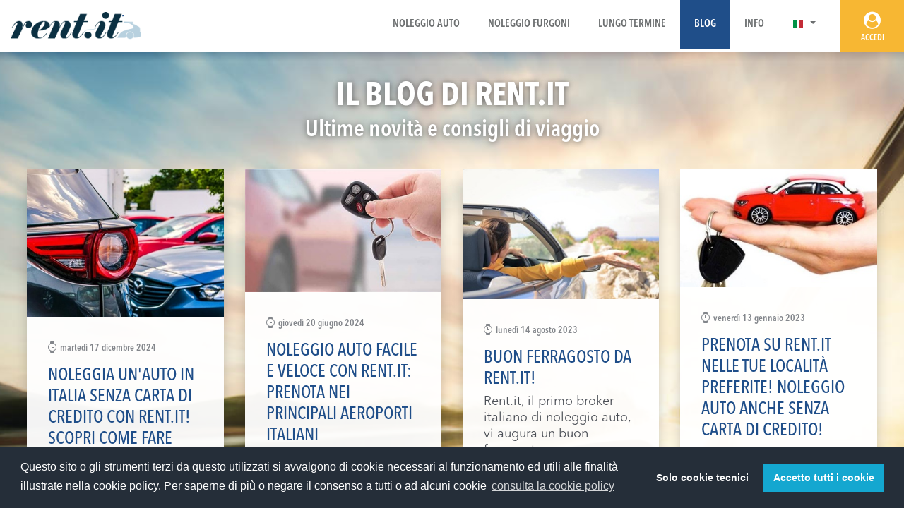

--- FILE ---
content_type: text/html; charset=utf-8
request_url: https://www.rent.it/news?tag=autonoleggio+carta+prepagata
body_size: 5611
content:

<!DOCTYPE html>
<html class="no-js">
<head>
<meta http-equiv="x-dns-prefetch-control" content="on">
<link rel="dns-prefetch" href="https://cdn.rent.it"><link rel="dns-prefetch" href="https://static.rent.it"><link rel="dns-prefetch" href="https://res.rent.it"><link rel="dns-prefetch" href="https://vlog.rent.it"><link rel="dns-prefetch" href="https://book.rent.it"><meta charset="utf-8" /><meta http-equiv="X-UA-Compatible" content="IE=edge" /><meta name="viewport" content="width=device-width, initial-scale=1.0, shrink-to-fit=no" /><title>
	autonoleggio carta prepagata - Il blog di Rent.it ultime novità e consigli di viaggio
</title><link rel="apple-touch-icon" href="https://cdn.rent.it/img/apple-touch-icon.png" /><link rel="apple-touch-icon" sizes="76x76" href="https://cdn.rent.it/img/apple-touch-icon-76x76.png" /><link rel="apple-touch-icon" sizes="120x120" href="https://cdn.rent.it/img/apple-touch-icon-120x120.png" /><link rel="apple-touch-icon" sizes="152x152" href="https://cdn.rent.it/img/apple-touch-icon-152x152.png" /><link rel="apple-touch-icon" sizes="180x180" href="https://cdn.rent.it/img/apple-touch-icon-180x180.png" /><link href="https://cdn.rent.it/bootstrap/4.6.2/css/bootstrap.min.css" rel="stylesheet" media="screen" /><link href="https://www.rent.it/css/style.css?v=20091601" rel="stylesheet" media="screen" /><link href="https://www.rent.it/css/font.css?v=20082601" rel="stylesheet" media="screen" /><link href="https://www.rent.it/css/font-awesome.min.css?v=20082601" rel="stylesheet" /><link href="https://www.rent.it/css/octicons.css?v=20082601" rel="stylesheet" /><link href="https://www.rent.it/css/flags_menu.css" rel="stylesheet" /><link href="https://cdn.rent.it/cookieconsent/v3.1/cookieconsent.min.css" rel="stylesheet" /><link href="https://cdn.rent.it/img/favicon.ico" rel="icon" type="image/x-icon" /><link href="https://cdn.rent.it/img/favicon.ico" rel="shortcut icon" type="image/x-icon" /><link rel="alternate" href="android-app://it.rent.android/" />
<script> var jsBaseUrl="https://www.rent.it/"; var jsPageTitle="Rent.it"; var jsContentType="HTMLContent"; var jsSiteArea=""; var jsLang="IT"; var jsServerTime = new Date(2026,0,26,1,49,2); </script>
<meta name="smartbanner:title" content="Rent.it Noleggio Auto" /><meta name="smartbanner:price" content="GRATIS" /><meta name="smartbanner:price-suffix-apple" content=" - su App Store" /><meta name="smartbanner:price-suffix-google" content=" - su Google Play" /><meta name="smartbanner:button" content="VAI" /><meta name="smartbanner:button-url-apple" content="https://apps.apple.com/it/app/rent-it-car-hire/id1365390783" /><meta name="smartbanner:author" content="RENT.IT" /><meta name="smartbanner:button-url-google" content="https://play.google.com/store/apps/details?id=it.rent.android" /><meta name="smartbanner:icon-apple" content="https://cdn.rent.it/img/app2018/icon_yellow_gradient.png" /><meta name="smartbanner:icon-google" content="https://cdn.rent.it/img/app2018/icon_yellow_gradient.png" /><meta name="smartbanner:enabled-platforms" content="android,ios" /><meta name="smartbanner:close-label" content="Close this banner" /><link rel="stylesheet" href="https://cdn.rent.it/smartbanner/1.25.0/smartbanner.min.css"><script src="https://cdn.rent.it/smartbanner/1.25.0/smartbanner.min.js"></script><meta property="fb:app_id" content="148101402899" /><meta property="og:type" content="article" /><meta property="og:site_name" content="Rent.it" /><meta property="og:url" content="https://www.rent.it/news?tag=autonoleggio+carta+prepagata" /><meta property="og:image" content="https://cdn.rent.it/img/RentIT-Headline-Generic-20170517-600x400.jpg" /><link rel="canonical" href="https://www.rent.it/news/" /><link rel="alternate" type="application/rss+xml" title="Rent.it Auto IT News" href="https://www.rent.it/rss" /><meta name="robots" content="index, follow" /><meta http-equiv="content-language" content="it-IT" />
<script> jsBaseUrl="https://www.rent.it/"; jsPageTitle="autonoleggio carta prepagata - Il blog di Rent.it ultime novit&#224; e consigli di viaggio"; jsContentType="ArticleList"; jsSiteArea="blog"; jsLang="IT"; </script>
<!-- MasterPage: default.master --><!-- RawUrl: /news?tag=autonoleggio+carta+prepagata -->
<meta name="description" content="Nel blog di Rent.it trovi informazioni, novità su autonoleggio e consigli per i tuoi viaggi. Rent.it ti offre il servizio di noleggio auto, camper e furgoni." /></head>
<body>

<header id="top">

   <div class="navigation">
      <nav class="navbar navbar-expand-lg navbar-light bg-white">
         <div class="service_area_mobile d-block d-sm-none">
            <div class="language dropdown lang_mobile">
               <a href="https://www.rent.it/" class="nav-link dropdown-toggle" id="navbarDropdown" data-toggle="dropdown" role="button" aria-haspopup="true" aria-expanded="false"><img src="/img/blank.png" class="flag flag-it"></a>
               <div class="dropdown-menu lang_list" aria-labelledby="navbarDropdown">
                  <a href="https://carhire.rent.it/" class="dropdown-item py-1"><img src="/img/blank.png" class="flag flag-gb">Car Hire</a>
<a href="https://carhire.rent.it/?currency=USD" class="dropdown-item py-1"><img src="/img/blank.png" class="flag flag-us">Car Rental</a>
<a href="https://mietwagen.rent.it/" class="dropdown-item py-1"><img src="/img/blank.png" class="flag flag-de">Mietwagen</a>
<a href="https://alquilerdecoche.rent.it/" class="dropdown-item py-1"><img src="/img/blank.png" class="flag flag-es">Alquiler de Coche</a>
<a href="https://locationdevoitures.rent.it/" class="dropdown-item py-1"><img src="/img/blank.png" class="flag flag-fr">Location de Voiture</a>
<a href="https://avtoprokat.rent.it/" class="dropdown-item py-1"><img src="/img/blank.png" class="flag flag-ru">Aвтопрокат</a>

               </div>
            </div>
            <div class="account">
               <a href="https://my.rent.it/start/"><i class="fa fa-user-circle icon"></i></a><!-- Not Logged on Mobile  -->
            </div>
         </div>
         <a class="navbar-brand" href="/"><img src="https://cdn.rent.it/img/logo-rentit.png" alt="Rent.it" class="img-fluid"></a>
         <button class="navbar-toggler collapsed" type="button" data-toggle="collapse" data-target="#navbarSupportedContent" aria-controls="navbarSupportedContent" aria-expanded="false" aria-label="Toggle navigation">
            <span class="navbar-toggler-icon"></span>
         </button>
         <div class="collapse navbar-collapse justify-content-end" id="navbarSupportedContent">
            <ul class="navbar-nav">
               <li id="main-menu-li-car" class="nav-item"><a class="nav-link" href="https://www.rent.it/">Noleggio Auto</a></li>
<!--<li id="main-menu-li-camper" class="nav-item"><a class="nav-link" href="https://noleggiocamper.rent.it/">Noleggio Camper</a></li>-->
<li id="main-menu-li-van" class="nav-item"><a class="nav-link" href="https://noleggiofurgoni.rent.it/">Noleggio Furgoni</a></li>
<li id="main-menu-li-nlt" class="nav-item"><a class="nav-link" href="https://noleggiolungotermine.rent.it/">Lungo Termine</a></li>
<li id="main-menu-li-blog" class="nav-item"><a class="nav-link" href="https://www.rent.it/news/">Blog</a></li>
<li id="main-menu-li-info" class="nav-item"><a class="nav-link" href="https://www.rent.it/informazioni/">Info</a></li>
               <li class="nav-item dropdown language d-none d-sm-block">
                  <a href="https://www.rent.it/" class="nav-link dropdown-toggle" id="navbarDropdown" data-toggle="dropdown" role="button" aria-haspopup="true" aria-expanded="false"><img src="/img/blank.png" class="flag flag-it"></a>
                  <div class="dropdown-menu lang_list" aria-labelledby="navbarDropdown">
                     <a href="https://carhire.rent.it/" class="dropdown-item py-1"><img src="/img/blank.png" class="flag flag-gb">Car Hire</a>
<a href="https://carhire.rent.it/?currency=USD" class="dropdown-item py-1"><img src="/img/blank.png" class="flag flag-us">Car Rental</a>
<a href="https://mietwagen.rent.it/" class="dropdown-item py-1"><img src="/img/blank.png" class="flag flag-de">Mietwagen</a>
<a href="https://alquilerdecoche.rent.it/" class="dropdown-item py-1"><img src="/img/blank.png" class="flag flag-es">Alquiler de Coche</a>
<a href="https://locationdevoitures.rent.it/" class="dropdown-item py-1"><img src="/img/blank.png" class="flag flag-fr">Location de Voiture</a>
<a href="https://avtoprokat.rent.it/" class="dropdown-item py-1"><img src="/img/blank.png" class="flag flag-ru">Aвтопрокат</a>

                  </div>
               </li>
               <li class="account d-none d-md-block">
                  <a href="https://my.rent.it/start/"><i class="fa fa-user-circle icon"></i><span>Accedi</span></a><!-- Not Logged on Desktop  -->
               </li>
            </ul>
         </div><!-- /.navbar-collapse -->
      </nav>
   </div>
</header>


<section id="cnt_blog_list">
<div class="container-fluid">
<div class="row">
<div class="section_title center"><h1 class="title_wh_big">IL BLOG DI RENT.IT</h1><h2 class="summary_wh">Ultime novit&agrave; e consigli di viaggio</h2></div>
<!-- Big Post -->
<div class="row">

<div class="col-sm-10 col-sm-offset-1 col-md-3 col-md-offset-0">
<div class="thumbnail big_post mbott30">
<a href="/news/399-noleggia_un_auto_in_italia_senza_carta_di_credito_con_rentit_scopri_come_fare/"><img src="https://static.rent.it/ImageServer.ashx?id=811&size=360" class="img-fluid" loading="lazy"></a>
<div class="caption">
<div class="date_post"><i class="octicon octicon-watch icon"></i>martedì 17 dicembre 2024</div>
<h3 class="title"><a href="/news/399-noleggia_un_auto_in_italia_senza_carta_di_credito_con_rentit_scopri_come_fare/">Noleggia un'auto in Italia senza carta di credito con Rent.it! Scopri come fare</a></h3>
<p class="desc">Rent.it ti offre l’opportunità di noleggiare un’auto in Italia anche senza carta di credito.</p>
</div>
</div>
</div>

<div class="col-sm-10 col-sm-offset-1 col-md-3 col-md-offset-0">
<div class="thumbnail big_post mbott30">
<a href="/news/387-noleggio_auto_facile_e_veloce_con_rentit_prenota_nei_principali_aeroporti_italiani/"><img src="https://static.rent.it/ImageServer.ashx?id=163&size=360" class="img-fluid" loading="lazy"></a>
<div class="caption">
<div class="date_post"><i class="octicon octicon-watch icon"></i>giovedì 20 giugno 2024</div>
<h3 class="title"><a href="/news/387-noleggio_auto_facile_e_veloce_con_rentit_prenota_nei_principali_aeroporti_italiani/">Noleggio Auto Facile e Veloce con Rent.it: Prenota nei Principali Aeroporti Italiani</a></h3>
<p class="desc">Prenota la tua auto a noleggio in Italia con facilità su Rent.it. Noleggio auto anche senza carta di credito.</p>
</div>
</div>
</div>

<div class="col-sm-10 col-sm-offset-1 col-md-3 col-md-offset-0">
<div class="thumbnail big_post mbott30">
<a href="/news/358-buon_ferragosto_da_rentit/"><img src="https://static.rent.it/ImageServer.ashx?id=857&size=360" class="img-fluid" loading="lazy"></a>
<div class="caption">
<div class="date_post"><i class="octicon octicon-watch icon"></i>lunedì 14 agosto 2023</div>
<h3 class="title"><a href="/news/358-buon_ferragosto_da_rentit/">Buon Ferragosto da Rent.it!</a></h3>
<p class="desc">Rent.it, il primo broker italiano di noleggio auto, vi augura un buon ferragosto e serene vacenze!</p>
</div>
</div>
</div>

<div class="col-sm-10 col-sm-offset-1 col-md-3 col-md-offset-0">
<div class="thumbnail big_post mbott30">
<a href="/news/348-prenota_su_rentit_nelle_tue_localita_preferite_noleggio_auto_anche_senza_carta_di_credito/"><img src="https://static.rent.it/ImageServer.ashx?id=922&size=360" class="img-fluid" loading="lazy"></a>
<div class="caption">
<div class="date_post"><i class="octicon octicon-watch icon"></i>venerdì 13 gennaio 2023</div>
<h3 class="title"><a href="/news/348-prenota_su_rentit_nelle_tue_localita_preferite_noleggio_auto_anche_senza_carta_di_credito/">Prenota su Rent.it nelle tue località preferite! Noleggio auto anche senza carta di credito!</a></h3>
<p class="desc">Su Rent.it, il primo broker italiano per il noleggio auto, trovi tante offerte per l'autonoleggio a Cagliari, Roma, Milano, Catania, Venezia, Bologna, Verona, Pisa, Bergamo, Torino, Palermo e molte altre località ancora!</p>
</div>
</div>
</div>

</div>
<div class="row"><div class="col-sm-10 col-sm-offset-1 col-md-12 col-md-offset-0"><div id="side_blog"><div class="row">

<div class="col-sm-12 col-md-6 col-md-offset-0"><div class="small_post"><div class="row">
<div class="col-md-4 thumb"><a href="/news/313-prenota_la_tua_auto_a_noleggio_senza_carta_di_credito_tariffe_tutto_incluso/"><img src="https://static.rent.it/ImageServer.ashx?id=999&size=360" class="img-fluid" loading="lazy"></a></div>
<div class="col-md-8">
<div class="date_post"><i class="octicon octicon-watch icon"></i>giovedì 21 maggio 2020</div>
<a href="/news/313-prenota_la_tua_auto_a_noleggio_senza_carta_di_credito_tariffe_tutto_incluso/"><h4 class="media-heading title">Prenota la tua auto a noleggio senza carta di credito. Tariffe tutto incluso!</h4></a>
<p class="desc">Tariffe con assicurazione completa nelle principali città e aeroporti per i noleggi auto con carta di debito, bancomat o prepagata</p>
</div>
</div></div></div>


</div></div></div></div>
</div>
</div>
</section>


<div class="clearfix"></div>
<div id="app"><div class="container-fluid"><div class="row">
<div class="d-none d-sm-block col-sm-2 col-md-2"><img src="https://www.rent.it/img/mobile-app.png" class="img-fluid img_mobile" loading="lazy"></div>
<div class="col-xs-12 col-sm-7 col-md-5"><div class="title">Scarica adesso l’app di Rent.it</div><div class="desc">Prenota il veicolo in totale <b>sicurezza</b> e <b>comodità</b> dai tuoi dispositivi mobili, <b>smartphone</b> e <b>tablet</b>.</div></div>
<div class="col-xs-10 col-sm-3 col-md-5"><div class="action_app"><div class="row">
<div class="col-xs-6 col-sm-9 col-md-5 col-md-offset-1 center text-center"><a href="https://apps.apple.com/it/app/rent-it-noleggio-auto/id1365390783" target="_blank"><img src="https://cdn.rent.it/img/app2018/Apple-60H_IT.png" class="img-fluid btn1" loading="lazy"></a></div>
<div class="col-xs-6 col-sm-9 col-md-5 center text-center"><a href="https://play.google.com/store/apps/details?id=it.rent.android&hl=IT" target="_blank"><img src="https://cdn.rent.it/img/app2018/google-play-60H_IT.png" class="img-fluid" loading="lazy"></a></div>
</div></div></div>
</div></div></div>
<footer id="footer_extended">
<div class="container-fluid"><div class="row">
<div class="col-sm-4 col-md-3"><div class="telephone_box">
<div class="supertitle blue mbott20"><i class="fa fa-volume-control-phone icon"></i>Chiamaci subito!</div>
<a href="tel:+390790976250" class="btn btn-primary btn-md btn-block btn_strong mbott20">+39 079 0976250</a>
<p class="text-uppercase blue"><b><b>dal lunedì al venerdì 9:00/19:00</b></b></p>
<span>Il numero telefonico dell'assistenza clienti non ha costi aggiuntivi. I costi di chiamata saranno quelli applicati dal vostro operatore.</span>
</div></div>
<div class="col-sm-4 col-md-3"><div class="menu">
<a href="https://www.rent.it/condizioni-di-utilizzo/">Condizioni di utilizzo</a>
<a href="https://www.rent.it/privacy-it/">Privacy e Cookie</a>
<a href="https://www.rent.it/newsletter-it/">Archivio newsletter</a>
<a href="https://www.rent.it/affiliazione/">Programma di affiliazione</a>
<a href="https://www.rent.it/opinioni_su_rent_it/">Opinioni su Rent.it</a>
<a href="https://www.rent.it/compagnie-di-noleggio/">Compagnie di noleggio</a>
<a href="https://www.rent.it/informazioni/">Chi Siamo</a>
</div></div>
<div class="col-sm-4 col-md-3">
<div class="newsletter-sending d-none"><div class="alert alert-warning" role="alert">Invio dati in corso...</div></div>
<div class="newsletter d-none"><div class="general_form">
<div class="form-group"><label for="NewsletterSubscribe">Iscriviti alla nostra newsletter</label><input type="email" class="form-control" id="NewsletterSubscribe" placeholder="lamiamail@nomedominio.it" data-newsletterauth="derhsv5nobrckc06"><span class="form-text alert-danger newsletter-emailerror d-none">Per favore, scrivi un indirizzo email valido per iscriverti alla newsletter</span><span class="form-text">Tieniti aggiornato sulle nostre offerte e novità</span></div>
<a href="#" class="btn btn-primary btn-block btn_light1" id="NewsletterSubscribeButton">Iscriviti</a>
</div></div>
<div class="newsletter-confirm d-none"><div class="alert alert-success" role="alert">Indirizzo di posta elettronica registrato con successo. Se non sei già iscritto, riceverai una email per confermare definitivamente la tua iscrizione.</div></div><div class="newsletter-error d-none"><div class="alert alert-danger" role="alert">Ops! Si è verificato un errore e stiamo cercando di correggerlo, riprova più tardi.</div></div>
</div>
<div class="col-sm-12 col-md-3"><div class="copy_social">
<div class="copyright mbott30"><img src="https://cdn.rent.it/img/logo-rentit-small.png" class="mbott20" loading="lazy"><p class="txt">&copy; 1999-2026 Rent.it Srl - P.IVA IT01390700902<br>Rent.it<sup>&reg;</sup> è un marchio registrato di Rent.it Srl</p></div>
<div class="social"><a href="https://www.facebook.com/Rent.it"><i class="fa fa-facebook icon"></i></a><a href="https://instagram.com/rent.it"><i class="fa fa-instagram icon"></i></a><a href="https://www.linkedin.com/company/rent-it-srl"><i class="fa fa-linkedin icon"></i></a><a href="https://autonoleggio.tumblr.com/"><i class="fa fa-tumblr icon"></i></a></div>
</div></div>
</div></div>
</footer>

<script src="https://cdn.rent.it/jquery/3.7.1/jquery-3.7.1.min.js"></script>
<script src="https://cdn.rent.it/bootstrap/4.6.2/js/bootstrap.bundle.min.js"></script>
<script src="https://cdn.rent.it/cookieconsent/v3.1/cookieconsent.min.js"></script>
<script src="/js/common.js?v=24031201"></script>




<script src="https://vlog.rent.it/scr" defer></script>
</body>
</html>


--- FILE ---
content_type: application/javascript
request_url: https://www.rent.it/js/common.js?v=24031201
body_size: 4786
content:
var RentITWeb = {
   checkMainMenu: function () {
      switch (jsSiteArea) {
         case "car": $("#main-menu-li-car").addClass("current"); break;
         case "camper": $("#main-menu-li-camper").addClass("current"); break;
         case "van": $("#main-menu-li-van").addClass("current"); break;
         case "nlt": $("#main-menu-li-nlt").addClass("current"); break;
         case "blog": $("#main-menu-li-blog").addClass("current"); break;
         case "info": $("#main-menu-li-info").addClass("current"); break;
      };
   },
   newsletterSubscribe: function () {
      if (RentITWeb.isValidEmailAddress($('#NewsletterSubscribe').val())) {
         $('.newsletter-sending').removeClass('d-none');
         console.log('Subscribe for ' + $('#NewsletterSubscribe').val() + ' - auth: ' + $('#NewsletterSubscribe').attr('data-newsletterauth'));
         $.ajax({
            method: "POST",
            url: "https://newsletter.rent.it/services.aspx/Subscribe",
            async: true,
            data: "{authcode:'" + $('#NewsletterSubscribe').attr('data-newsletterauth') + "', email:'" + $('#NewsletterSubscribe').val() + "'}",
            contentType: 'application/json; charset=utf-8',
            dataType: 'json'
         })
            .done(function (msg) {
               if (msg.d == "ok") { $('.newsletter-confirm').removeClass('d-none'); $('.newsletter').addClass('d-none'); }
               else { RentITWeb.newsletterShowError(); }
               console.log('newsletterSubscribe service response: ' + msg.d);
            })
            .fail(function () { RentITWeb.newsletterShowError(); })
            .always(function () { $('.newsletter-sending').addClass('d-none'); });
      }
      else { RentITWeb.newsletterShowError(); }
   },
   newsletterShowError: function () {
      $('.newsletter-emailerror').removeClass('d-none'); $('#NewsletterSubscribeButton').removeAttr('disabled'); $('#NewsletterSubscribe').removeAttr('disabled');
   },
   isValidEmailAddress: function (emailAddress) {
      var pattern = /^([a-z\d!#$%&'*+\-\/=?^_`{|}~\u00A0-\uD7FF\uF900-\uFDCF\uFDF0-\uFFEF]+(\.[a-z\d!#$%&'*+\-\/=?^_`{|}~\u00A0-\uD7FF\uF900-\uFDCF\uFDF0-\uFFEF]+)*|"((([ \t]*\r\n)?[ \t]+)?([\x01-\x08\x0b\x0c\x0e-\x1f\x7f\x21\x23-\x5b\x5d-\x7e\u00A0-\uD7FF\uF900-\uFDCF\uFDF0-\uFFEF]|\\[\x01-\x09\x0b\x0c\x0d-\x7f\u00A0-\uD7FF\uF900-\uFDCF\uFDF0-\uFFEF]))*(([ \t]*\r\n)?[ \t]+)?")@(([a-z\d\u00A0-\uD7FF\uF900-\uFDCF\uFDF0-\uFFEF]|[a-z\d\u00A0-\uD7FF\uF900-\uFDCF\uFDF0-\uFFEF][a-z\d\-._~\u00A0-\uD7FF\uF900-\uFDCF\uFDF0-\uFFEF]*[a-z\d\u00A0-\uD7FF\uF900-\uFDCF\uFDF0-\uFFEF])\.)+([a-z\u00A0-\uD7FF\uF900-\uFDCF\uFDF0-\uFFEF]|[a-z\u00A0-\uD7FF\uF900-\uFDCF\uFDF0-\uFFEF][a-z\d\-._~\u00A0-\uD7FF\uF900-\uFDCF\uFDF0-\uFFEF]*[a-z\u00A0-\uD7FF\uF900-\uFDCF\uFDF0-\uFFEF])\.?$/i;
      return pattern.test(emailAddress);
      // https://stackoverflow.com/questions/2855865/validating-email-addresses-using-jquery-and-regex#2855946
      // vedi anche pattern di https://jqueryvalidation.org/email-method/  /^[a-zA-Z0-9.!#$%&'*+\/=?^_`{|}~-]+@[a-zA-Z0-9](?:[a-zA-Z0-9-]{0,61}[a-zA-Z0-9])?(?:\.[a-zA-Z0-9](?:[a-zA-Z0-9-]{0,61}[a-zA-Z0-9])?)*$/;
   },
   getCookieConsent: function () {
      window.cookieconsent.initialise({
         palette: { popup: { background: "#252e39" }, button: { background: "#14a7d0" } },
         content: { dismiss: RentITStrings.cookie_consent_dismiss(jsLang), link: RentITStrings.cookie_consent_link(jsLang), href: RentITStrings.cookie_consent_href(jsLang), message: RentITStrings.cookie_consent_message(jsLang), allow: RentITStrings.cookie_consent_dismiss(jsLang), deny: RentITStrings.cookie_consent_deny(jsLang), revokable: true },
         type: "opt-out",
         onStatusChange: function (cookieConsentStatus) {
            console.log('cookieConsentStatus: ' + cookieConsentStatus); //console.log(this.hasConsented() ? 'enable cookies' : 'disable cookies');
            if (this.hasConsented()) { RentITWeb.checkAnalytics(); }
         },
         cookie: { domain: RentITStrings.cookie_consent_domain(jsLang), secure: true }
      });
   },
   checkAnalytics: function () {
      try {
         var CStatus = window.cookieconsent.utils.getCookie("cookieconsent_status");
         if ((CStatus == window.cookieconsent.status.dismiss) || (CStatus == window.cookieconsent.status.allow)) {
            var s1 = document.createElement("script"); s1.src = "https://www.rent.it/js/getanalytics.aspx"; ((document.getElementsByTagName('body') || [null])[0] || document.getElementsByTagName('script')[0].parentNode).appendChild(s1); // GOOGLE ANALYTICS
         }
      }
      catch (e) { console.log(e) };
   },
   setHomeAuto: function () { $('.product-card').hover(function () { $(this).addClass('animate'); $('div.carouselNext, div.carouselPrev').addClass('visible'); }, function () { $(this).removeClass('animate'); $('div.carouselNext, div.carouselPrev').removeClass('visible'); }); },
   setHomeCamper: function () { $('.product-card').hover(function () { $(this).addClass('animate'); $('div.carouselNext, div.carouselPrev').addClass('visible'); }, function () { $(this).removeClass('animate'); $('div.carouselNext, div.carouselPrev').removeClass('visible'); }); },
   setHomeVan: function () { $('.product-card').hover(function () { $(this).addClass('animate'); $('div.carouselNext, div.carouselPrev').addClass('visible'); }, function () { $(this).removeClass('animate'); $('div.carouselNext, div.carouselPrev').removeClass('visible'); }); },
   setHomeNlt: function () { }
};

$(function () {
   RentITWeb.checkMainMenu();
   $('.newsletter').removeClass('d-none');
   $('#NewsletterSubscribeButton').on('click', function (e) { e.preventDefault(); $('#NewsletterSubscribeButton').attr('disabled', 'disabled'); $('#NewsletterSubscribe').attr('disabled', 'disabled'); $('.newsletter-emailerror').addClass('d-none'); RentITWeb.newsletterSubscribe(); });
   $('#NewsletterSubscribe').keyup(function (event) { if (event.keyCode == 13) { $('#NewsletterSubscribeButton').click(); } });
   RentITWeb.getCookieConsent();
   RentITWeb.checkAnalytics();
   if (jsContentType == "HomePage" && jsSiteArea == "car") { RentITWeb.setHomeAuto(); }
   if (jsContentType == "HomePage" && jsSiteArea == "camper") { RentITWeb.setHomeCamper(); }
   if (jsContentType == "HomePage" && jsSiteArea == "van") { RentITWeb.setHomeVan(); }
   if (jsContentType == "HomePage" && jsSiteArea == "nlt") { RentITWeb.setHomeNlt(); }
});

var RentITStrings = {
   cookie_consent_domain: function (lang) {
      switch (lang) {
         case "IT": return ".rent.it"; break;
         default: return ".rent.it"; break;
      }
   },
   cookie_consent_message: function (lang) {
      switch (lang) {
         case "IT": return "Questo sito o gli strumenti terzi da questo utilizzati si avvalgono di cookie necessari al funzionamento ed utili alle finalità illustrate nella cookie policy. Per saperne di più o negare il consenso a tutti o ad alcuni cookie "; break;
         case "DE": return "Diese Website oder die von ihr verwendeten Tools von Drittanbietern verwenden Cookies, die für den Betrieb erforderlich und für die in der Cookie-Richtlinie dargestellten Zwecke nützlich sind. Um mehr zu erfahren oder die Zustimmung zu allen oder einigen Cookies zu verweigern "; break;
         case "ES": return "Este sitio o los scripts de terceros que utilizamos usan las cookies necesarias para el funcionamiento del sitio para los fines escritos en la política de cookies. Para obtener más información u optar por todas o algunas cookies "; break;
         case "FR": return "Ce site ou les outils tiers qu'il utilise utilisent des cookies nécessaires au fonctionnement et utiles aux fins illustrées dans la politique en matière de cookies. Pour en savoir plus ou refuser votre consentement à tout ou partie des cookies "; break;
         case "RO": return "Acest site sau scripturile terțe pe care le folosim utilizează cookie-uri necesare pentru funcționarea site-ului în scopurile scrise în politica de cookie-uri. Pentru a afla mai multe sau pentru a renunța la toate sau unele cookie-uri "; break;
         case "PT": return "Este site ou os scripts de terceiros que usamos, usam cookies necessários para o funcionamento do site para os fins escritos na política de cookies. Para saber mais ou optar por todos ou alguns cookies "; break;
         default: return "This site or the third-party scripts that we use, use cookies necessary for the operation of the site for the purposes written in the cookie policy. To learn more or opt out of all or some cookies "; break;
      }
   },
   cookie_consent_link: function (lang) {
      switch (lang) {
         case "IT": return "consulta la cookie policy"; break;
         case "DE": return "Überprüfen Sie die Cookie-Richtlinie"; break;
         case "ES": return "revisa la política de cookies"; break;
         case "FR": return "vérifier la politique en matière de cookies"; break;
         case "RO": return "verificați politica privind cookie-urile"; break;
         case "PT": return "verifique a política de cookies"; break;
         default: return "check the cookie policy"; break;
      }
   },
   cookie_consent_dismiss: function (lang) {
      switch (lang) {
         case "IT": return "Accetto tutti i cookie"; break;
         case "DE": return "Ich akzeptiere alle Cookies"; break;
         case "ES": return "Acepto todas las cookies"; break;
         case "FR": return "J'accepte tous les cookies"; break;
         case "RO": return "Accept toate cookie-urile"; break;
         case "PT": return "Aceitar todos os cookies"; break;
         default: return "Accept all"; break;
      }
   },
   cookie_consent_deny: function (lang) {
      switch (lang) {
         case "IT": return "Solo cookie tecnici"; break;
         case "DE": return "Nur technische Cookies"; break;
         case "ES": return "Solo cookies técnicas"; break;
         case "FR": return "Uniquement les cookies techniques"; break;
         case "RO": return "Doar cookie tehnice"; break;
         case "PT": return "Apenas cookies técnicas"; break;
         default: return "Technical cookies only"; break;
      }
   },
   cookie_consent_href: function (lang) {
      switch (lang) {
         case "IT": return "https://www.rent.it/privacy-it/"; break;
         case "DE": return "https://mietwagen.rent.it/datenschutz"; break;
         case "ES": return "https://alquilerdecoche.rent.it/privacidad/"; break;
         case "FR": return "https://locationdevoitures.rent.it/confidentialite"; break;
         default: return "https://carhire.rent.it/privacy-en/"; break;
      }
   }
};


--- FILE ---
content_type: application/javascript
request_url: https://vlog.rent.it/scr
body_size: 668
content:
function SCO(sNa, sVa, iDa, sDo, sSe, sSi) {var dtN=new Date(), dtE=new Date(); dtE.setTime(dtN.getTime()+24*iDa*3600000); document.cookie = [sNa, '=', encodeURIComponent(sVa), '; path=/', iDa ? '; expires=' + dtE.toGMTString() : '', sDo ? '; domain=' + sDo : '', sSe ? '; secure' : '', sSi ? '; samesite=strict' : ''].join('') ;}
function GCO(sNa) { var re = new RegExp(sNa + '=[^;]+', 'i'); if (document.cookie.match(re)) { return document.cookie.match(re)[0].split('=')[1] }; return ''; }
function DCO(sNa) { SCO(sNa, '');}
var VRA='ref=', VTA='&tsj=', VUA='&url=';
var VTS='134138621436109764';
var CO=GCO('vlog'); if (CO=='') { SCO('vlog',VTS,30,'.rent.it', true, true); CO=VTS; };
var url='' + window.location; var ref='' + document.referrer; if (ref=='') { ref='empty'; }
var reu='https://vlog.rent.it/img?' + VRA + encodeURIComponent(ref) + VTA + CO + VUA + encodeURIComponent(url);
var ima = new Image(); ima.src = reu; var now = new Date();
